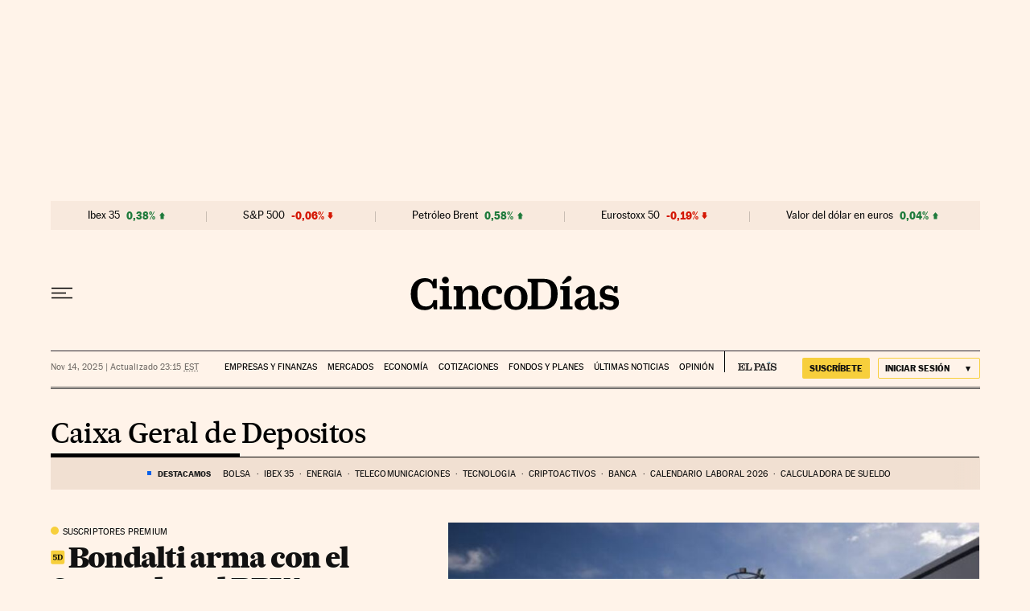

--- FILE ---
content_type: application/javascript; charset=utf-8
request_url: https://fundingchoicesmessages.google.com/f/AGSKWxUJyffwhetys_oayYpCw4wVZPp6PZ8NjhHRIj9Q_vCLrBCGde0Kw36svdrQ5PDbHAVeJXdlj9TkH9JD1OkpRN0DT-PHS42lIqGIAxGbUb51mLyZdZHeRcDgRjXV8Ks4oYHWFmNmpLFUJ_Rwvmt8wsnO6kAEDgkBUBH4iRixcxH5mRqX44orfQnH14bV/_/app/ads./blockad_/glam_ads./ad_request./avant-ad-
body_size: -1293
content:
window['867a09d1-2c99-496a-9e0d-0f19d0ee0888'] = true;